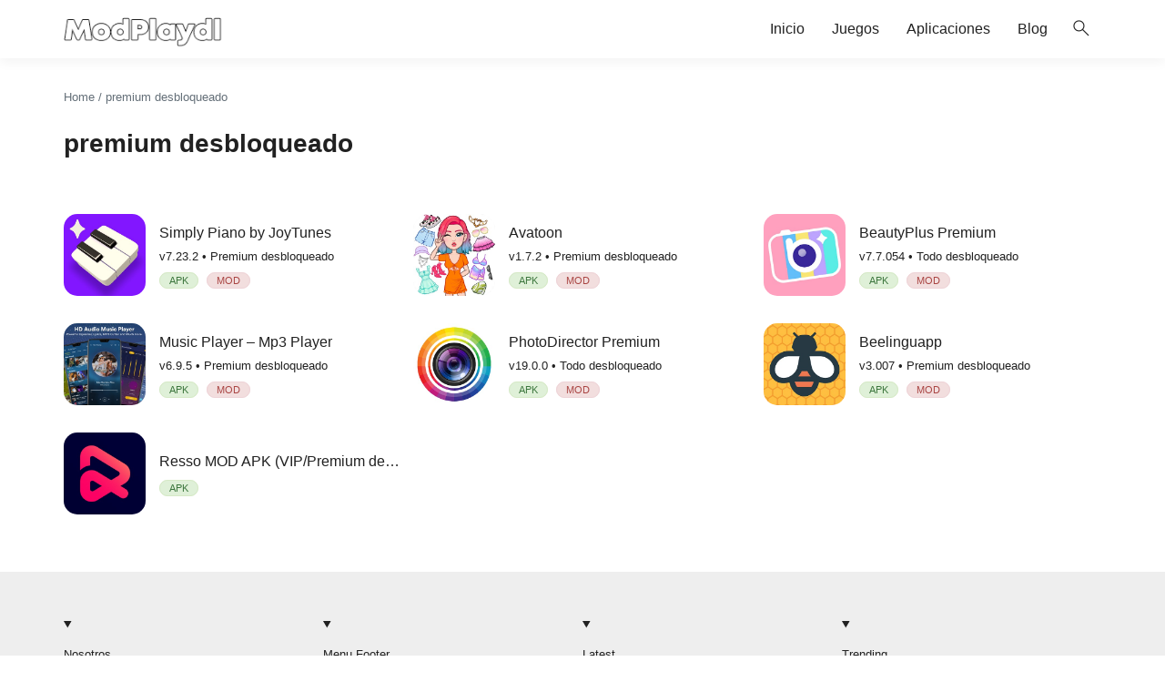

--- FILE ---
content_type: text/html; charset=UTF-8
request_url: https://modplaydl.com/tag/premium-desbloqueado/
body_size: 9737
content:
<!DOCTYPE html>
<html lang="es">
<head>
<meta charset="UTF-8">
<meta name="viewport" content="width=device-width, initial-scale=1">
<meta name="theme-color" content="#212121">
<meta name='robots' content='index, follow, max-snippet:-1, max-image-preview:large, max-video-preview:-1' />
<style>img:is([sizes="auto" i], [sizes^="auto," i]) { contain-intrinsic-size: 3000px 1500px }</style>
<link rel='dns-prefetch' href='//www.topcreativeformat.com'>
<!-- This site is optimized with the Yoast SEO plugin v26.1.1 - https://yoast.com/wordpress/plugins/seo/ -->
<title>premium desbloqueado archivos - ModPlaydl - Juegos y Aplicaciones Modificadas 2025</title><link rel='preload' href='https://modplaydl.com/wp-content/uploads/2023/02/ModPlaydl.png' as='image' crossorigin><link rel='preload' href='https://cdnjs.cloudflare.com/ajax/libs/lightgallery/2.7.0/css/lightgallery.min.css' as='style' onload="this.rel='stylesheet';this.removeAttribute('onload');"><link rel='preload' href='https://d3n4krap0yfivk.cloudfront.net/?arknd=1020970' as='script'>
<link rel="canonical" href="https://modplaydl.com/tag/premium-desbloqueado/" />
<meta property="og:locale" content="es_ES" />
<meta property="og:type" content="article" />
<meta property="og:title" content="premium desbloqueado archivos - ModPlaydl - Juegos y Aplicaciones Modificadas 2025" />
<meta property="og:url" content="https://modplaydl.com/tag/premium-desbloqueado/" />
<meta property="og:site_name" content="ModPlaydl - Juegos y Aplicaciones Modificadas 2025" />
<meta name="twitter:card" content="summary_large_image" />
<script type="application/ld+json" class="yoast-schema-graph">{"@context":"https://schema.org","@graph":[{"@type":"CollectionPage","@id":"https://modplaydl.com/tag/premium-desbloqueado/","url":"https://modplaydl.com/tag/premium-desbloqueado/","name":"premium desbloqueado archivos - ModPlaydl - Juegos y Aplicaciones Modificadas 2025","isPartOf":{"@id":"https://modplaydl.com/#website"},"primaryImageOfPage":{"@id":"https://modplaydl.com/tag/premium-desbloqueado/#primaryimage"},"image":{"@id":"https://modplaydl.com/tag/premium-desbloqueado/#primaryimage"},"thumbnailUrl":"https://modplaydl.com/wp-content/uploads/2022/05/Simply-Piano-by-JoyTunes.jpg","breadcrumb":{"@id":"https://modplaydl.com/tag/premium-desbloqueado/#breadcrumb"},"inLanguage":"es"},{"@type":"ImageObject","inLanguage":"es","@id":"https://modplaydl.com/tag/premium-desbloqueado/#primaryimage","url":"https://modplaydl.com/wp-content/uploads/2022/05/Simply-Piano-by-JoyTunes.jpg","contentUrl":"https://modplaydl.com/wp-content/uploads/2022/05/Simply-Piano-by-JoyTunes.jpg","width":300,"height":300,"caption":"Simply Piano by JoyTunes MOD APK"},{"@type":"BreadcrumbList","@id":"https://modplaydl.com/tag/premium-desbloqueado/#breadcrumb","itemListElement":[{"@type":"ListItem","position":1,"name":"Inicio","item":"https://modplaydl.com/"},{"@type":"ListItem","position":2,"name":"premium desbloqueado"}]},{"@type":"WebSite","@id":"https://modplaydl.com/#website","url":"https://modplaydl.com/","name":"▷ ModPlaydl - Juegos y Aplicaciones MOD para Android 2023","description":"Descargar tus Juegos y Aplicaciones favoritos totalmente gratis para IOS/Android 2025","publisher":{"@id":"https://modplaydl.com/#organization"},"alternateName":"▷ ModPlaydl - Juegos y Aplicaciones para Android 2023","potentialAction":[{"@type":"SearchAction","target":{"@type":"EntryPoint","urlTemplate":"https://modplaydl.com/?s={search_term_string}"},"query-input":{"@type":"PropertyValueSpecification","valueRequired":true,"valueName":"search_term_string"}}],"inLanguage":"es"},{"@type":"Organization","@id":"https://modplaydl.com/#organization","name":"ModPlaydl.com","url":"https://modplaydl.com/","logo":{"@type":"ImageObject","inLanguage":"es","@id":"https://modplaydl.com/#/schema/logo/image/","url":"https://modplaydl.com/wp-content/uploads/2020/11/Mad-Skills-Motocross-3.jpg","contentUrl":"https://modplaydl.com/wp-content/uploads/2020/11/Mad-Skills-Motocross-3.jpg","width":1200,"height":1200,"caption":"ModPlaydl.com"},"image":{"@id":"https://modplaydl.com/#/schema/logo/image/"},"sameAs":["https://modplaydl.tumblr.com/","https://www.reddit.com/user/ModPlaydl/"]}]}</script>
<!-- / Yoast SEO plugin. -->
<link rel='dns-prefetch' href='//ajax.googleapis.com' />
<link rel='dns-prefetch' href='//cdnjs.cloudflare.com' />
<!-- <link rel='stylesheet' id='wp-block-library-css' href='https://modplaydl.com/wp-includes/css/dist/block-library/style.min.css?ver=6.8.3' media='all' /> -->
<link rel="stylesheet" type="text/css" href="//modplaydl.com/wp-content/cache/wpfc-minified/8941ujpx/6l0pu.css" media="all"/>
<style id='classic-theme-styles-inline-css'>
/*! This file is auto-generated */
.wp-block-button__link{color:#fff;background-color:#32373c;border-radius:9999px;box-shadow:none;text-decoration:none;padding:calc(.667em + 2px) calc(1.333em + 2px);font-size:1.125em}.wp-block-file__button{background:#32373c;color:#fff;text-decoration:none}
</style>
<style id='global-styles-inline-css'>
:root{--wp--preset--aspect-ratio--square: 1;--wp--preset--aspect-ratio--4-3: 4/3;--wp--preset--aspect-ratio--3-4: 3/4;--wp--preset--aspect-ratio--3-2: 3/2;--wp--preset--aspect-ratio--2-3: 2/3;--wp--preset--aspect-ratio--16-9: 16/9;--wp--preset--aspect-ratio--9-16: 9/16;--wp--preset--color--black: #000000;--wp--preset--color--cyan-bluish-gray: #abb8c3;--wp--preset--color--white: #ffffff;--wp--preset--color--pale-pink: #f78da7;--wp--preset--color--vivid-red: #cf2e2e;--wp--preset--color--luminous-vivid-orange: #ff6900;--wp--preset--color--luminous-vivid-amber: #fcb900;--wp--preset--color--light-green-cyan: #7bdcb5;--wp--preset--color--vivid-green-cyan: #00d084;--wp--preset--color--pale-cyan-blue: #8ed1fc;--wp--preset--color--vivid-cyan-blue: #0693e3;--wp--preset--color--vivid-purple: #9b51e0;--wp--preset--gradient--vivid-cyan-blue-to-vivid-purple: linear-gradient(135deg,rgba(6,147,227,1) 0%,rgb(155,81,224) 100%);--wp--preset--gradient--light-green-cyan-to-vivid-green-cyan: linear-gradient(135deg,rgb(122,220,180) 0%,rgb(0,208,130) 100%);--wp--preset--gradient--luminous-vivid-amber-to-luminous-vivid-orange: linear-gradient(135deg,rgba(252,185,0,1) 0%,rgba(255,105,0,1) 100%);--wp--preset--gradient--luminous-vivid-orange-to-vivid-red: linear-gradient(135deg,rgba(255,105,0,1) 0%,rgb(207,46,46) 100%);--wp--preset--gradient--very-light-gray-to-cyan-bluish-gray: linear-gradient(135deg,rgb(238,238,238) 0%,rgb(169,184,195) 100%);--wp--preset--gradient--cool-to-warm-spectrum: linear-gradient(135deg,rgb(74,234,220) 0%,rgb(151,120,209) 20%,rgb(207,42,186) 40%,rgb(238,44,130) 60%,rgb(251,105,98) 80%,rgb(254,248,76) 100%);--wp--preset--gradient--blush-light-purple: linear-gradient(135deg,rgb(255,206,236) 0%,rgb(152,150,240) 100%);--wp--preset--gradient--blush-bordeaux: linear-gradient(135deg,rgb(254,205,165) 0%,rgb(254,45,45) 50%,rgb(107,0,62) 100%);--wp--preset--gradient--luminous-dusk: linear-gradient(135deg,rgb(255,203,112) 0%,rgb(199,81,192) 50%,rgb(65,88,208) 100%);--wp--preset--gradient--pale-ocean: linear-gradient(135deg,rgb(255,245,203) 0%,rgb(182,227,212) 50%,rgb(51,167,181) 100%);--wp--preset--gradient--electric-grass: linear-gradient(135deg,rgb(202,248,128) 0%,rgb(113,206,126) 100%);--wp--preset--gradient--midnight: linear-gradient(135deg,rgb(2,3,129) 0%,rgb(40,116,252) 100%);--wp--preset--font-size--small: 13px;--wp--preset--font-size--medium: 20px;--wp--preset--font-size--large: 36px;--wp--preset--font-size--x-large: 42px;--wp--preset--spacing--20: 0.44rem;--wp--preset--spacing--30: 0.67rem;--wp--preset--spacing--40: 1rem;--wp--preset--spacing--50: 1.5rem;--wp--preset--spacing--60: 2.25rem;--wp--preset--spacing--70: 3.38rem;--wp--preset--spacing--80: 5.06rem;--wp--preset--shadow--natural: 6px 6px 9px rgba(0, 0, 0, 0.2);--wp--preset--shadow--deep: 12px 12px 50px rgba(0, 0, 0, 0.4);--wp--preset--shadow--sharp: 6px 6px 0px rgba(0, 0, 0, 0.2);--wp--preset--shadow--outlined: 6px 6px 0px -3px rgba(255, 255, 255, 1), 6px 6px rgba(0, 0, 0, 1);--wp--preset--shadow--crisp: 6px 6px 0px rgba(0, 0, 0, 1);}:where(.is-layout-flex){gap: 0.5em;}:where(.is-layout-grid){gap: 0.5em;}body .is-layout-flex{display: flex;}.is-layout-flex{flex-wrap: wrap;align-items: center;}.is-layout-flex > :is(*, div){margin: 0;}body .is-layout-grid{display: grid;}.is-layout-grid > :is(*, div){margin: 0;}:where(.wp-block-columns.is-layout-flex){gap: 2em;}:where(.wp-block-columns.is-layout-grid){gap: 2em;}:where(.wp-block-post-template.is-layout-flex){gap: 1.25em;}:where(.wp-block-post-template.is-layout-grid){gap: 1.25em;}.has-black-color{color: var(--wp--preset--color--black) !important;}.has-cyan-bluish-gray-color{color: var(--wp--preset--color--cyan-bluish-gray) !important;}.has-white-color{color: var(--wp--preset--color--white) !important;}.has-pale-pink-color{color: var(--wp--preset--color--pale-pink) !important;}.has-vivid-red-color{color: var(--wp--preset--color--vivid-red) !important;}.has-luminous-vivid-orange-color{color: var(--wp--preset--color--luminous-vivid-orange) !important;}.has-luminous-vivid-amber-color{color: var(--wp--preset--color--luminous-vivid-amber) !important;}.has-light-green-cyan-color{color: var(--wp--preset--color--light-green-cyan) !important;}.has-vivid-green-cyan-color{color: var(--wp--preset--color--vivid-green-cyan) !important;}.has-pale-cyan-blue-color{color: var(--wp--preset--color--pale-cyan-blue) !important;}.has-vivid-cyan-blue-color{color: var(--wp--preset--color--vivid-cyan-blue) !important;}.has-vivid-purple-color{color: var(--wp--preset--color--vivid-purple) !important;}.has-black-background-color{background-color: var(--wp--preset--color--black) !important;}.has-cyan-bluish-gray-background-color{background-color: var(--wp--preset--color--cyan-bluish-gray) !important;}.has-white-background-color{background-color: var(--wp--preset--color--white) !important;}.has-pale-pink-background-color{background-color: var(--wp--preset--color--pale-pink) !important;}.has-vivid-red-background-color{background-color: var(--wp--preset--color--vivid-red) !important;}.has-luminous-vivid-orange-background-color{background-color: var(--wp--preset--color--luminous-vivid-orange) !important;}.has-luminous-vivid-amber-background-color{background-color: var(--wp--preset--color--luminous-vivid-amber) !important;}.has-light-green-cyan-background-color{background-color: var(--wp--preset--color--light-green-cyan) !important;}.has-vivid-green-cyan-background-color{background-color: var(--wp--preset--color--vivid-green-cyan) !important;}.has-pale-cyan-blue-background-color{background-color: var(--wp--preset--color--pale-cyan-blue) !important;}.has-vivid-cyan-blue-background-color{background-color: var(--wp--preset--color--vivid-cyan-blue) !important;}.has-vivid-purple-background-color{background-color: var(--wp--preset--color--vivid-purple) !important;}.has-black-border-color{border-color: var(--wp--preset--color--black) !important;}.has-cyan-bluish-gray-border-color{border-color: var(--wp--preset--color--cyan-bluish-gray) !important;}.has-white-border-color{border-color: var(--wp--preset--color--white) !important;}.has-pale-pink-border-color{border-color: var(--wp--preset--color--pale-pink) !important;}.has-vivid-red-border-color{border-color: var(--wp--preset--color--vivid-red) !important;}.has-luminous-vivid-orange-border-color{border-color: var(--wp--preset--color--luminous-vivid-orange) !important;}.has-luminous-vivid-amber-border-color{border-color: var(--wp--preset--color--luminous-vivid-amber) !important;}.has-light-green-cyan-border-color{border-color: var(--wp--preset--color--light-green-cyan) !important;}.has-vivid-green-cyan-border-color{border-color: var(--wp--preset--color--vivid-green-cyan) !important;}.has-pale-cyan-blue-border-color{border-color: var(--wp--preset--color--pale-cyan-blue) !important;}.has-vivid-cyan-blue-border-color{border-color: var(--wp--preset--color--vivid-cyan-blue) !important;}.has-vivid-purple-border-color{border-color: var(--wp--preset--color--vivid-purple) !important;}.has-vivid-cyan-blue-to-vivid-purple-gradient-background{background: var(--wp--preset--gradient--vivid-cyan-blue-to-vivid-purple) !important;}.has-light-green-cyan-to-vivid-green-cyan-gradient-background{background: var(--wp--preset--gradient--light-green-cyan-to-vivid-green-cyan) !important;}.has-luminous-vivid-amber-to-luminous-vivid-orange-gradient-background{background: var(--wp--preset--gradient--luminous-vivid-amber-to-luminous-vivid-orange) !important;}.has-luminous-vivid-orange-to-vivid-red-gradient-background{background: var(--wp--preset--gradient--luminous-vivid-orange-to-vivid-red) !important;}.has-very-light-gray-to-cyan-bluish-gray-gradient-background{background: var(--wp--preset--gradient--very-light-gray-to-cyan-bluish-gray) !important;}.has-cool-to-warm-spectrum-gradient-background{background: var(--wp--preset--gradient--cool-to-warm-spectrum) !important;}.has-blush-light-purple-gradient-background{background: var(--wp--preset--gradient--blush-light-purple) !important;}.has-blush-bordeaux-gradient-background{background: var(--wp--preset--gradient--blush-bordeaux) !important;}.has-luminous-dusk-gradient-background{background: var(--wp--preset--gradient--luminous-dusk) !important;}.has-pale-ocean-gradient-background{background: var(--wp--preset--gradient--pale-ocean) !important;}.has-electric-grass-gradient-background{background: var(--wp--preset--gradient--electric-grass) !important;}.has-midnight-gradient-background{background: var(--wp--preset--gradient--midnight) !important;}.has-small-font-size{font-size: var(--wp--preset--font-size--small) !important;}.has-medium-font-size{font-size: var(--wp--preset--font-size--medium) !important;}.has-large-font-size{font-size: var(--wp--preset--font-size--large) !important;}.has-x-large-font-size{font-size: var(--wp--preset--font-size--x-large) !important;}
:where(.wp-block-post-template.is-layout-flex){gap: 1.25em;}:where(.wp-block-post-template.is-layout-grid){gap: 1.25em;}
:where(.wp-block-columns.is-layout-flex){gap: 2em;}:where(.wp-block-columns.is-layout-grid){gap: 2em;}
:root :where(.wp-block-pullquote){font-size: 1.5em;line-height: 1.6;}
</style>
<!-- <link rel='stylesheet' id='wp-bottom-menu-css' href='https://modplaydl.com/wp-content/plugins/wp-bottom-menu/assets/css/style.css?ver=2.2.4' media='all' /> -->
<!-- <link rel='stylesheet' id='apkmody-style-css' href='https://modplaydl.com/wp-content/themes/ModPlaydl/assets/css/style.min.css?ver=5.2.0' media='all' /> -->
<link rel="stylesheet" type="text/css" href="//modplaydl.com/wp-content/cache/wpfc-minified/qlyu2z1/6l0to.css" media="all"/>
<link rel="https://api.w.org/" href="https://modplaydl.com/wp-json/" /><link rel="alternate" title="JSON" type="application/json" href="https://modplaydl.com/wp-json/wp/v2/tags/197" /><script async src="https://pagead2.googlesyndication.com/pagead/js/adsbygoogle.js?client=ca-pub-7735551867612777"
crossorigin="anonymous"></script><link rel="icon" href="https://modplaydl.com/wp-content/uploads/2021/03/ModPlaydl-icono-e1629730325633.png" sizes="32x32" />
<link rel="icon" href="https://modplaydl.com/wp-content/uploads/2021/03/ModPlaydl-icono-e1629730325633.png" sizes="192x192" />
<link rel="apple-touch-icon" href="https://modplaydl.com/wp-content/uploads/2021/03/ModPlaydl-icono-e1629730325633.png" />
<meta name="msapplication-TileImage" content="https://modplaydl.com/wp-content/uploads/2021/03/ModPlaydl-icono-e1629730325633.png" />
<style id="kirki-inline-styles"></style><noscript><style>.perfmatters-lazy[data-src]{display:none !important;}</style></noscript><style>.perfmatters-lazy-youtube{position:relative;width:100%;max-width:100%;height:0;padding-bottom:56.23%;overflow:hidden}.perfmatters-lazy-youtube img{position:absolute;top:0;right:0;bottom:0;left:0;display:block;width:100%;max-width:100%;height:auto;margin:auto;border:none;cursor:pointer;transition:.5s all;-webkit-transition:.5s all;-moz-transition:.5s all}.perfmatters-lazy-youtube img:hover{-webkit-filter:brightness(75%)}.perfmatters-lazy-youtube .play{position:absolute;top:50%;left:50%;right:auto;width:68px;height:48px;margin-left:-34px;margin-top:-24px;background:url(https://modplaydl.com/wp-content/plugins/perfmatters/img/youtube.svg) no-repeat;background-position:center;background-size:cover;pointer-events:none;filter:grayscale(1)}.perfmatters-lazy-youtube:hover .play{filter:grayscale(0)}.perfmatters-lazy-youtube iframe{position:absolute;top:0;left:0;width:100%;height:100%;z-index:99}.wp-has-aspect-ratio .wp-block-embed__wrapper{position:relative;}.wp-has-aspect-ratio .perfmatters-lazy-youtube{position:absolute;top:0;right:0;bottom:0;left:0;width:100%;height:100%;padding-bottom:0}body .perfmatters-lazy-css-bg:not([data-ll-status=entered]),body .perfmatters-lazy-css-bg:not([data-ll-status=entered]) *,body .perfmatters-lazy-css-bg:not([data-ll-status=entered])::before,body .perfmatters-lazy-css-bg:not([data-ll-status=entered])::after{background-image:none!important;will-change:transform;transition:opacity 0.025s ease-in,transform 0.025s ease-in!important;}</style>	<script type="text/javascript">if(this.location.hostname!=window.atob("bW9kcGxheWRsLmNvbQ==")){document.location.href="https://"+window.atob("bW9kcGxheWRsLmNvbQ==")}</script>
<script data-cfasync="false" nonce="98ae8ed7-e851-4845-83d5-986af3e31719">try{(function(w,d){!function(j,k,l,m){if(j.zaraz)console.error("zaraz is loaded twice");else{j[l]=j[l]||{};j[l].executed=[];j.zaraz={deferred:[],listeners:[]};j.zaraz._v="5874";j.zaraz._n="98ae8ed7-e851-4845-83d5-986af3e31719";j.zaraz.q=[];j.zaraz._f=function(n){return async function(){var o=Array.prototype.slice.call(arguments);j.zaraz.q.push({m:n,a:o})}};for(const p of["track","set","debug"])j.zaraz[p]=j.zaraz._f(p);j.zaraz.init=()=>{var q=k.getElementsByTagName(m)[0],r=k.createElement(m),s=k.getElementsByTagName("title")[0];s&&(j[l].t=k.getElementsByTagName("title")[0].text);j[l].x=Math.random();j[l].w=j.screen.width;j[l].h=j.screen.height;j[l].j=j.innerHeight;j[l].e=j.innerWidth;j[l].l=j.location.href;j[l].r=k.referrer;j[l].k=j.screen.colorDepth;j[l].n=k.characterSet;j[l].o=(new Date).getTimezoneOffset();if(j.dataLayer)for(const t of Object.entries(Object.entries(dataLayer).reduce((u,v)=>({...u[1],...v[1]}),{})))zaraz.set(t[0],t[1],{scope:"page"});j[l].q=[];for(;j.zaraz.q.length;){const w=j.zaraz.q.shift();j[l].q.push(w)}r.defer=!0;for(const x of[localStorage,sessionStorage])Object.keys(x||{}).filter(z=>z.startsWith("_zaraz_")).forEach(y=>{try{j[l]["z_"+y.slice(7)]=JSON.parse(x.getItem(y))}catch{j[l]["z_"+y.slice(7)]=x.getItem(y)}});r.referrerPolicy="origin";r.src="/cdn-cgi/zaraz/s.js?z="+btoa(encodeURIComponent(JSON.stringify(j[l])));q.parentNode.insertBefore(r,q)};["complete","interactive"].includes(k.readyState)?zaraz.init():j.addEventListener("DOMContentLoaded",zaraz.init)}}(w,d,"zarazData","script");window.zaraz._p=async d$=>new Promise(ea=>{if(d$){d$.e&&d$.e.forEach(eb=>{try{const ec=d.querySelector("script[nonce]"),ed=ec?.nonce||ec?.getAttribute("nonce"),ee=d.createElement("script");ed&&(ee.nonce=ed);ee.innerHTML=eb;ee.onload=()=>{d.head.removeChild(ee)};d.head.appendChild(ee)}catch(ef){console.error(`Error executing script: ${eb}\n`,ef)}});Promise.allSettled((d$.f||[]).map(eg=>fetch(eg[0],eg[1])))}ea()});zaraz._p({"e":["(function(w,d){})(window,document)"]});})(window,document)}catch(e){throw fetch("/cdn-cgi/zaraz/t"),e;};</script></head>
<body id="webpage">
<header id="header">
<nav class="container">
<a href="javascript:void(0);" aria-label="menu" data-target="nav-mobile" class="sidenav-trigger hide-on-large-only"><span class="material-symbols-rounded">menu</span></a>
<a id="logo" href="https://modplaydl.com"><img src="https://modplaydl.com/wp-content/uploads/2021/03/ModPlaydl.png" alt="ModPlaydl - Juegos y Aplicaciones Modificadas 2025" width="200" height="50"> </a>
<a class="clickable modal-trigger right" href="javascript:void(0);" aria-label="Open Search" id="search-open"><span class="material-symbols-rounded">search</span></a>
<div id="main-menu" class="right hide-on-med-and-down">
<div class="menu">
<ul>
<li><a href="https://modplaydl.com/">Inicio</a></li>
<li><a href="https://modplaydl.com/juegos/">Juegos</a></li>
<li><a href="https://modplaydl.com/aplicaciones/">Aplicaciones</a></li>
<li><a href="https://modplaydl.com/articles/">Blog</a></li>
</ul>
</div>
</div>
</nav>
</header>
<div id="search-form" class="modal">
<a id="search-close" href="javascript:void(0);" aria-label="Close Search"></a>
<div class="modal-content">
<div class="container">
<form role="search" method="get" action="https://modplaydl.com" class="margin-bottom-5">
<button type="submit" aria-label="Search"><span class="material-symbols-rounded">search</span></button>
<input id="search-input" type="search" placeholder="Search..." name="s" minlength="3" maxlength="156" required>
</form>
<div id="search-results"></div>
<div class="margin-bottom-10"></div>
</div>
</div>
</div><main id="primary">
<section>
<div class="container">
<div id="breadcrumb" class="margin-top-15 margin-bottom-15 no-padding has-small-font-size has-cyan-bluish-gray-color truncate"><span><span><a class="has-cyan-bluish-gray-color" href="https://modplaydl.com/">Home</a></span> / <span><span class="has-cyan-bluish-gray-color">premium desbloqueado</span></span></span></div><script type="application/ld+json">{
"@context": "https://schema.org",
"@type": "BreadcrumbList",
"itemListElement": [
{
"@type": "ListItem",
"position": 1,
"name": "Home",
"item": "https://modplaydl.com"
},
{
"@type": "ListItem",
"position": 2,
"name": "premium desbloqueado"
}
]
}</script>			<h1 class="has-larger-font-size">
premium desbloqueado			</h1>
<div class="has-text-align-justify">
</div>
</div>
</section>
<section>
<div class="container">
<div class="flex-container">
<article class="flex-item">
<a href="https://modplaydl.com/simply-piano-by-joytunes-mod-apk/" class="app clickable">
<div class="app-icon">
<img loading="lazy" decoding="async" src="https://modplaydl.com/wp-content/uploads/2022/05/Simply-Piano-by-JoyTunes.jpg" alt="Simply Piano by JoyTunes icon" width="90" height="90">
</div>
<div class="app-name truncate">
<h3 class="has-normal-font-size no-margin no-padding truncate">
Simply Piano by JoyTunes			</h3>
<div class="has-small-font-size truncate">
v7.23.2 • Premium desbloqueado			</div>
<div class="app-tags has-small-font-size truncate"><span class="app-tag app-tag-green">APK</span>
<span class="app-tag app-tag-red">MOD</span>			</div>
</div>
</a>
</article>											<article class="flex-item">
<a href="https://modplaydl.com/avatoon-mod-apk/" class="app clickable">
<div class="app-icon">
<img loading="lazy" decoding="async" src="https://modplaydl.com/wp-content/uploads/2022/05/Avatoon.jpg" alt="Avatoon icon" width="90" height="90">
</div>
<div class="app-name truncate">
<h3 class="has-normal-font-size no-margin no-padding truncate">
Avatoon			</h3>
<div class="has-small-font-size truncate">
v1.7.2  • Premium desbloqueado			</div>
<div class="app-tags has-small-font-size truncate"><span class="app-tag app-tag-green">APK</span>
<span class="app-tag app-tag-red">MOD</span>			</div>
</div>
</a>
</article>											<article class="flex-item">
<a href="https://modplaydl.com/beautyplus-mod-apk/" class="app clickable">
<div class="app-icon">
<img loading="lazy" decoding="async" src="https://modplaydl.com/wp-content/uploads/2022/05/BeautyPlus.jpg" alt="BeautyPlus Premium icon" width="90" height="90">
</div>
<div class="app-name truncate">
<h3 class="has-normal-font-size no-margin no-padding truncate">
BeautyPlus Premium			</h3>
<div class="has-small-font-size truncate">
v7.7.054 • Todo desbloqueado			</div>
<div class="app-tags has-small-font-size truncate"><span class="app-tag app-tag-green">APK</span>
<span class="app-tag app-tag-red">MOD</span>			</div>
</div>
</a>
</article>											<article class="flex-item">
<a href="https://modplaydl.com/music-player-mp3-player-mod-apk/" class="app clickable">
<div class="app-icon">
<img loading="lazy" decoding="async" src="https://modplaydl.com/wp-content/uploads/2022/05/Music-Player-–-Mp3-Player-imagen-1.jpg" alt="Music Player – Mp3 Player icon" width="90" height="90">
</div>
<div class="app-name truncate">
<h3 class="has-normal-font-size no-margin no-padding truncate">
Music Player – Mp3 Player			</h3>
<div class="has-small-font-size truncate">
v6.9.5 • Premium desbloqueado			</div>
<div class="app-tags has-small-font-size truncate"><span class="app-tag app-tag-green">APK</span>
<span class="app-tag app-tag-red">MOD</span>			</div>
</div>
</a>
</article>											<article class="flex-item">
<a href="https://modplaydl.com/photodirector-mod-apk/" class="app clickable">
<div class="app-icon">
<img loading="lazy" decoding="async" src="https://modplaydl.com/wp-content/uploads/2022/05/PhotoDirector.jpg" alt="PhotoDirector Premium icon" width="90" height="90">
</div>
<div class="app-name truncate">
<h3 class="has-normal-font-size no-margin no-padding truncate">
PhotoDirector Premium			</h3>
<div class="has-small-font-size truncate">
v19.0.0 • Todo desbloqueado			</div>
<div class="app-tags has-small-font-size truncate"><span class="app-tag app-tag-green">APK</span>
<span class="app-tag app-tag-red">MOD</span>			</div>
</div>
</a>
</article>											<article class="flex-item">
<a href="https://modplaydl.com/beelinguapp-mod-apk/" class="app clickable">
<div class="app-icon">
<img loading="lazy" decoding="async" src="https://modplaydl.com/wp-content/uploads/2022/05/Beelinguapp.jpg" alt="Beelinguapp icon" width="90" height="90">
</div>
<div class="app-name truncate">
<h3 class="has-normal-font-size no-margin no-padding truncate">
Beelinguapp			</h3>
<div class="has-small-font-size truncate">
v3.007 • Premium desbloqueado			</div>
<div class="app-tags has-small-font-size truncate"><span class="app-tag app-tag-green">APK</span>
<span class="app-tag app-tag-red">MOD</span>			</div>
</div>
</a>
</article>											<article class="flex-item">
<a href="https://modplaydl.com/resso-mod-apk/" class="app clickable">
<div class="app-icon">
<img loading="lazy" decoding="async" src="https://modplaydl.com/wp-content/uploads/2022/05/Resso.jpg" alt="Resso MOD APK (VIP/Premium desbloqueado) v1.85.0 icon" width="90" height="90">
</div>
<div class="app-name truncate">
<h3 class="has-normal-font-size no-margin no-padding truncate">
Resso MOD APK (VIP/Premium desbloqueado) v1.85.0			</h3>
<div class="has-small-font-size truncate">
</div>
<div class="app-tags has-small-font-size truncate"><span class="app-tag app-tag-green">APK</span>
</div>
</div>
</a>
</article>									</div>
</div>
</section>
<section>
<div class="container">
</div>
</section>
</main>
<footer class="section has-very-light-gray-background-color has-small-font-size padding-top-30">
<div class="container">
<section>
<div class="wp-block-columns">
<div class="wp-block-column">
<details open="">
<summary>
<strong>Nosotros</strong>
</summary>
<ul class="footer-menu">
<li>
<a href="https://modplaydl.com/nosotros/">Acerca de Nosotros</a>
</li>
<li>
<a href="https://modplaydl.com/contacto/">Contacto</a>
</li>
<li>
<a href="https://modplaydl.com/dmca/">DMCA</a>
</li>
<li>
<a href="https://modplaydl.com/politica-de-privacidad/">Política de Privacidad</a>
</li>
<li>
<a href="https://modplaydl.com/politica-de-cookies/">Política de Cookies</a>
</li>
<li>
<a href="https://modplaydl.com/politicas-de-privacidad-facebook/">Políticas de Privacidad Facebook</a>
</li>
</ul>
</details>
</div>
<div class="wp-block-column">
<details open="">
<summary>
<strong>Menu Footer</strong>
</summary>
<ul class="footer-menu">
<li>
<a href="https://modplaydl.com/juegos/">Juegos</a>
</li>
<li>
<a href="https://modplaydl.com/aplicaciones/">Aplicaciones</a>
</li>
</ul>
</details>
</div>
<div class="wp-block-column">
<details open="">
<summary>
<strong>Latest</strong>
</summary>
<ul class="footer-menu">
<li>
<a href="https://modplaydl.com/mockitup-apk-mod/">
Mockitup APK MOD (Pago desbloqueado) v3.6.2										</a>
</li>
<li>
<a href="https://modplaydl.com/truck-wars-mod-apk/">
Truck Wars MOD APK (Dinero ilimitado) v0.34										</a>
</li>
<li>
<a href="https://modplaydl.com/snaptube-apk-mod/">
SnapTube APK MOD (Premium desbloqueado) v6.12.1.6122001										</a>
</li>
<li>
<a href="https://modplaydl.com/kingdom-clash-battle-sim-mod-apk/">
Kingdom Clash										</a>
</li>
<li>
<a href="https://modplaydl.com/shadow-brides-gothic-rpg-mod-apk/">
Shadow Brides: Gothic RPG										</a>
</li>
<li>
<a href="https://modplaydl.com/toca-life-world-mod-apk/">
Toca Life World MOD APK (Todo desbloqueado) v1.46										</a>
</li>
</ul>
</details>
</div>
<div class="wp-block-column">
<details open="">
<summary>
<strong>Trending</strong>
</summary>
<ul class="footer-menu">
<li>
<a href="https://modplaydl.com/worldbox-apk-1/">
WorldBox										</a>
</li>
<li>
<a href="https://modplaydl.com/the-sims-mobile-apk-mod/">
The Sims Mobile										</a>
</li>
<li>
<a href="https://modplaydl.com/call-of-duty-mobile-apk-mod/">
Call of Duty Mobile										</a>
</li>
<li>
<a href="https://modplaydl.com/minecraft-apk-mod/">
Minecraft										</a>
</li>
<li>
<a href="https://modplaydl.com/spotify-music-premium-mod-apk/">
Spotify										</a>
</li>
<li>
<a href="https://modplaydl.com/netflix-apk-mod/">
Netflix										</a>
</li>
</ul>
</details>
</div>
</div>
<div>
<div>
<div class="inline-block left">
<ul class="wp-container-flex-center wp-block-social-links has-icon-color has-icon-background-color is-style-default no-margin no-padding">
</ul>
</div>
</div>
<div class="clearfix"></div>
<p>
Copyright © 2025 MODPLAYDL.COM.				</p>
</div>
</section>
</div>
</footer>
<div id="nav-mobile" class="sidenav">
<div class="sidenav-item">
<a href="https://modplaydl.com/">
</span> Inicio 
</a>
</div>
<div class="sidenav-item">
<a href="https://modplaydl.com/juegos/">
</span> Juegos 
</a>
</div>
<div class="sidenav-item">
<a href="https://modplaydl.com/aplicaciones/">
</span> Aplicaciones 
</a>
</div>
<div class="sidenav-item">
<a href="https://modplaydl.com/trucos-guias/">
</span> Trucos y Guías 
</a>
</div>
</div>
<div class="sidenav-overlay" data-target="nav-mobile"></div>
<script type="speculationrules">
{"prefetch":[{"source":"document","where":{"and":[{"href_matches":"\/*"},{"not":{"href_matches":["\/wp-*.php","\/wp-admin\/*","\/wp-content\/uploads\/*","\/wp-content\/*","\/wp-content\/plugins\/*","\/wp-content\/themes\/ModPlaydl\/*","\/*\\?(.+)"]}},{"not":{"selector_matches":"a[rel~=\"nofollow\"]"}},{"not":{"selector_matches":".no-prefetch, .no-prefetch a"}}]},"eagerness":"conservative"}]}
</script>
<style type="text/css">
@media (max-width: 1024px){
.wp-bottom-menu{
display:flex;
}
.wp-bottom-menu-search-form-wrapper{
display: block;
}
}
:root{
--wpbottommenu-font-size: 12px;
--wpbottommenu-icon-size: 24px;
--wpbottommenu-text-color: #555555;
--wpbottommenu-h-text-color: #000000;
--wpbottommenu-icon-color: #555555;
--wpbottommenu-h-icon-color: #000000;
--wpbottommenu-bgcolor: #ffffff;
--wpbottommenu-zindex: 9999;
--wpbottommenu-cart-count-bgcolor: #ff0000;
--wpbottommenu-wrapper-padding: 10px 0;
}
</style>
<div class="wp-bottom-menu" id="wp-bottom-menu">
<a href="https://modplaydl.com/juegos/" class="wp-bottom-menu-item" >
<div class="wp-bottom-menu-icon-wrapper">
<svg width="24" height="24" viewBox="0 0 21 16" fill="none" xmlns="http://www.w3.org/2000/svg" class="JtbJpb"><path fill-rule="evenodd" clip-rule="evenodd" d="M18.9009 6.09902C19.0648 6.90427 19.2169 7.65213 19.3 8.4L19.3946 8.95177C19.911 11.9651 20.0055 12.5165 20.1 12.8C20.1 14.4 18.8 15.6 17.3 15.6C16.5 15.6 15.8 15.3 15.3 14.8L12.4 11.9H7.7L4.8 14.7C4.3 15.2 3.6 15.5 2.8 15.5C1.2 15.5 0 14.2 0 12.7C0 12.5 0.1 11.9 0.7 8.4C0.8 7.95 0.875 7.475 0.95 7C1.025 6.525 1.1 6.05 1.2 5.6C1.3 5.1 1.3 5.1 1.3 4.7C1.36826 4.56347 1.38993 4.52014 1.3968 4.47458C1.4 4.4534 1.4 4.43174 1.4 4.4C1.8 1.8 4.1 0 6.7 0H13.3C16 0 18.2 1.8 18.5 4.4L18.6 4.7C18.7 5.09996 18.7 5.1 18.8 5.59986L18.8 5.6C18.8338 5.76904 18.8676 5.93522 18.9009 6.09902ZM7.6 6.6H9.5V5.4H7.6V3.5H6.4V5.4H4.5V6.6H6.4V8.5H7.6V6.6ZM11.8 6.6C11.5 6.9 10.9 6.9 10.6 6.6C10.3 6.3 10.3 5.7 10.6 5.4C10.9 5.1 11.5 5.1 11.8 5.4C12.1 5.7 12.1 6.3 11.8 6.6ZM12.1 7.8C12.1 8.3 12.5 8.7 13 8.7C13.5 8.7 13.9 8.3 13.9 7.9C13.9 7.4 13.5 7 13 7C12.5 7 12.1 7.3 12.1 7.8ZM13 5C12.5 5 12.1 4.6 12.1 4.1C12.1 3.6 12.5 3.2 13 3.2C13.5 3.2 13.9 3.6 13.9 4.1C13.9 4.6 13.5 5 13 5ZM14 6C14 6.5 14.4 6.9 14.9 6.9C15.4 6.9 15.8 6.5 15.8 6C15.8 5.5 15.4 5.1 14.9 5.1C14.4 5.1 14 5.5 14 6Z"></path></svg>                                            </div>
<span>Juegos</span>
</a>
<a href="https://modplaydl.com/aplicaciones/" class="wp-bottom-menu-item" >
<div class="wp-bottom-menu-icon-wrapper">
<svg width="24" height="24" viewBox="0 0 24 24" fill="none" xmlns="http://www.w3.org/2000/svg"><path fill-rule="evenodd" clip-rule="evenodd" d="M9 4H6C4.89543 4 4 4.89543 4 6V9C4 10.1046 4.89543 11 6 11H9C10.1046 11 11 10.1046 11 9V6C11 4.89543 10.1046 4 9 4ZM6 9V6H9V9H6ZM15 6V9H18V6H15ZM18 4H15C13.8954 4 13 4.89543 13 6V9C13 10.1046 13.8954 11 15 11H18C19.1046 11 20 10.1046 20 9V6C20 4.89543 19.1046 4 18 4ZM15 15V18H18V15H15ZM18 13H15C13.8954 13 13 13.8954 13 15V18C13 19.1046 13.8954 20 15 20H18C19.1046 20 20 19.1046 20 18V15C20 13.8954 19.1046 13 18 13ZM6 15V18H9V15H6ZM9 13H6C4.89543 13 4 13.8954 4 15V18C4 19.1046 4.89543 20 6 20H9C10.1046 20 11 19.1046 11 18V15C11 13.8954 10.1046 13 9 13Z" fill="#5F6368"></path></svg>                                            </div>
<span>Apps</span>
</a>
<a href="https://modplaydl.com/spotify-music-premium-mod-apk/" class="wp-bottom-menu-item" >
<div class="wp-bottom-menu-icon-wrapper">
<svg xmlns="http://www.w3.org/2000/svg" viewBox="0 0 24 24" width="24" height="24"><path fill="none" d="M0 0h24v24H0z"/><path d="M12 2C6.5 2 2 6.5 2 12s4.5 10 10 10 10-4.5 10-10S17.55 2 12 2zm3.75 14.65c-2.35-1.45-5.3-1.75-8.8-.95-.35.1-.65-.15-.75-.45-.1-.35.15-.65.45-.75 3.8-.85 7.1-.5 9.7 1.1.35.15.4.55.25.85-.2.3-.55.4-.85.2zm1-2.7c-2.7-1.65-6.8-2.15-9.95-1.15-.4.1-.85-.1-.95-.5-.1-.4.1-.85.5-.95 3.65-1.1 8.15-.55 11.25 1.35.3.15.45.65.2 1s-.7.5-1.05.25zM6.3 9.75c-.5.15-1-.15-1.15-.6-.15-.5.15-1 .6-1.15 3.55-1.05 9.4-.85 13.1 1.35.45.25.6.85.35 1.3-.25.35-.85.5-1.3.25C14.7 9 9.35 8.8 6.3 9.75z"/></svg>                                            </div>
<span>Spotify</span>
</a>
<a href="https://modplaydl.com/netflix-apk-mod/" class="wp-bottom-menu-item" >
<div class="wp-bottom-menu-icon-wrapper">
<svg xmlns="http://www.w3.org/2000/svg" viewBox="0 0 24 24" width="24" height="24"><path fill="none" d="M0 0h24v24H0z"/><path d="M11.29 3.814l2.02 5.707.395 1.116.007-4.81.01-4.818h4.27L18 11.871c.003 5.98-.003 10.89-.015 10.9-.012.009-.209 0-.436-.027-.989-.118-2.29-.236-3.34-.282a14.57 14.57 0 0 1-.636-.038c-.003-.004-.273-.762-.776-2.184v-.004l-2.144-6.061-.34-.954-.008 4.586c-.006 4.365-.01 4.61-.057 4.61-.163 0-1.57.09-2.04.136-.308.027-.926.09-1.37.145-.446.051-.816.085-.823.078C6.006 22.77 6 17.867 6 11.883V1.002h.005V1h4.288l.028.08c.007.016.065.176.157.437l.641 1.778.173.496-.001.023z"/></svg>                                            </div>
<span>Netflix</span>
</a>
</div>
<script id="wp-bottom-menu-js-extra">
var WPBM = {"ajaxurl":"https:\/\/modplaydl.com\/wp-admin\/admin-ajax.php","siteurl":"https:\/\/modplaydl.com"};
</script>
<script src="https://modplaydl.com/wp-content/plugins/wp-bottom-menu/assets/js/main.js?ver=2.2.4" id="wp-bottom-menu-js"></script>
<script src="https://ajax.googleapis.com/ajax/libs/jquery/3.7.0/jquery.min.js" id="jquery-js"></script>
<script src="https://modplaydl.com/wp-content/themes/ModPlaydl/assets/js/main.js?ver=5.2.0" id="apkmody-script-js"></script>
<script src="https://cdnjs.cloudflare.com/ajax/libs/quicklink/2.3.0/quicklink.umd.js" id="quicklink-js"></script>
<script src="https://modplaydl.com/wp-content/themes/ModPlaydl/assets/js/utils.js?ver=5.2.0" id="utils-script-js"></script>
<script id="perfmatters-lazy-load-js-before">
window.lazyLoadOptions={elements_selector:"img[data-src],.perfmatters-lazy,.perfmatters-lazy-css-bg",thresholds:"0px 0px",class_loading:"pmloading",class_loaded:"pmloaded",callback_loaded:function(element){if(element.tagName==="IFRAME"){if(element.classList.contains("pmloaded")){if(typeof window.jQuery!="undefined"){if(jQuery.fn.fitVids){jQuery(element).parent().fitVids()}}}}}};window.addEventListener("LazyLoad::Initialized",function(e){var lazyLoadInstance=e.detail.instance;});function perfmattersLazyLoadYouTube(e){var t=document.createElement("iframe"),r="ID?";r+=0===e.dataset.query.length?"":e.dataset.query+"&",r+="autoplay=1",t.setAttribute("src",r.replace("ID",e.dataset.src)),t.setAttribute("frameborder","0"),t.setAttribute("allowfullscreen","1"),t.setAttribute("allow","accelerometer; autoplay; encrypted-media; gyroscope; picture-in-picture"),e.replaceChild(t,e.firstChild)}
</script>
<script async src="https://modplaydl.com/wp-content/plugins/perfmatters/js/lazyload.min.js?ver=2.3.1" id="perfmatters-lazy-load-js"></script>
<script async data-no-optimize="1" src="https://modplaydl.com/wp-content/plugins/perfmatters/vendor/instant-page/pminstantpage.min.js?ver=2.3.1" id="perfmatters-instant-page-js"></script>
<script defer src="https://static.cloudflareinsights.com/beacon.min.js/vcd15cbe7772f49c399c6a5babf22c1241717689176015" integrity="sha512-ZpsOmlRQV6y907TI0dKBHq9Md29nnaEIPlkf84rnaERnq6zvWvPUqr2ft8M1aS28oN72PdrCzSjY4U6VaAw1EQ==" data-cf-beacon='{"version":"2024.11.0","token":"213236963068473d92a733c7877ec4a3","r":1,"server_timing":{"name":{"cfCacheStatus":true,"cfEdge":true,"cfExtPri":true,"cfL4":true,"cfOrigin":true,"cfSpeedBrain":true},"location_startswith":null}}' crossorigin="anonymous"></script>
</body>
</html><!-- WP Fastest Cache file was created in 0.149 seconds, on 02/02/2026 @ 3:37 pm --><!-- need to refresh to see cached version -->

--- FILE ---
content_type: text/html; charset=utf-8
request_url: https://www.google.com/recaptcha/api2/aframe
body_size: 267
content:
<!DOCTYPE HTML><html><head><meta http-equiv="content-type" content="text/html; charset=UTF-8"></head><body><script nonce="wwKTLNJboMDmAzVpg3Kosg">/** Anti-fraud and anti-abuse applications only. See google.com/recaptcha */ try{var clients={'sodar':'https://pagead2.googlesyndication.com/pagead/sodar?'};window.addEventListener("message",function(a){try{if(a.source===window.parent){var b=JSON.parse(a.data);var c=clients[b['id']];if(c){var d=document.createElement('img');d.src=c+b['params']+'&rc='+(localStorage.getItem("rc::a")?sessionStorage.getItem("rc::b"):"");window.document.body.appendChild(d);sessionStorage.setItem("rc::e",parseInt(sessionStorage.getItem("rc::e")||0)+1);localStorage.setItem("rc::h",'1770046671683');}}}catch(b){}});window.parent.postMessage("_grecaptcha_ready", "*");}catch(b){}</script></body></html>

--- FILE ---
content_type: text/css; charset=utf-8
request_url: https://modplaydl.com/wp-content/cache/wpfc-minified/qlyu2z1/6l0to.css
body_size: 6144
content:
@charset "UTF-8";
.wp-bottom-menu{
display: none;
background: var(--wpbottommenu-bgcolor);
width: 100%;
position: fixed;
bottom: 0;
left: 0;
justify-content: space-around;
padding: var(--wpbottommenu-wrapper-padding);
box-shadow: 0 -5px 10px rgba(0,0,0, 0.1);
z-index: var(--wpbottommenu-zindex);
transition: all 200ms;
}
.wp-bottom-menu-item{
position: relative;
display: flex;
flex-direction: column;
justify-content: center;
align-items: center;
height: auto;
flex: 1;
font-size: var(--wpbottommenu-font-size);
text-decoration: none;
color: var(--wpbottommenu-text-color);
cursor: pointer;
user-select: none;
text-decoration: none!important;
transition: color 200ms;
}
.wp-bottom-menu-item:hover,
.wp-bottom-menu-item.active,
.wp-bottom-menu.sf-active .wp-bottom-menu-item.wp-bottom-menu-search-form-trigger{
color: var(--wpbottommenu-h-text-color);
}
.wp-bottom-menu-item span{
margin-top: 5px;
color: inherit;
}
.wp-bottom-menu-item i{
font-size: var(--wpbottommenu-icon-size);
color: var(--wpbottommenu-icon-color);
font-family: FontAwesome;
transition: color 200ms;
}
.wp-bottom-menu-item:hover i,
.wp-bottom-menu-item.active i,
.wp-bottom-menu.sf-active .wp-bottom-menu-item.wp-bottom-menu-search-form-trigger i{
color: var(--wpbottommenu-h-icon-color);
}
.wp-bottom-menu-item svg{
fill: var(--wpbottommenu-icon-color);
width: var(--wpbottommenu-icon-size);
height: var(--wpbottommenu-icon-size);
}
.wp-bottom-menu-item:hover svg,
.wp-bottom-menu-item.active svg{
fill: var(--wpbottommenu-h-icon-color);
}
.wp-bottom-menu-icon-wrapper{
position: relative;
line-height: 0;
}
.wp-bottom-menu-cart-count{
position: absolute;
box-sizing: content-box;
top: -5px;
left: 50%;
width: calc(var(--wpbottommenu-icon-size) * .75);
height: calc(var(--wpbottommenu-icon-size) * .75);
font-size: calc(var(--wpbottommenu-icon-size) * .5);
line-height: calc(var(--wpbottommenu-icon-size) * .75);
border: 2px solid var(--wpbottommenu-bgcolor);
border-radius: 100%;
text-align: center;
background: var(--wpbottommenu-cart-count-bgcolor);
color: var(--wpbottommenu-bgcolor);
font-weight:bold;
}
.wp-bottom-menu-search-form-wrapper{
display: none;
position: fixed;
bottom: 0;
left: 0;
width: 100%;
background: var(--wpbottommenu-bgcolor);
padding: 10px;
transition: all 200ms;
transform: translateY(100%);
box-sizing: border-box;
}
.wp-bottom-menu-search-form-wrapper form{
position: relative;
}
.wp-bottom-menu-search-form input[type="search"]{
border: 1px solid #eee;
border-radius: 8px;
width: 100%;
font-size: 16px;
height: 40px;
padding-left: 50px;
padding-right: 30px;
}
.wp-bottom-menu-search-form input[type="search"]::-webkit-search-decoration,
.wp-bottom-menu-search-form input[type="search"]::-webkit-search-cancel-button,
.wp-bottom-menu-search-form input[type="search"]::-webkit-search-results-button,
.wp-bottom-menu-search-form input[type="search"]::-webkit-search-results-decoration {
display: none;
}
.wp-bottom-menu-search-form i,
.wp-bottom-menu-search-form svg{
position: absolute;
top: 50%;
left: 30px;
transform: translate(-50%,-50%);
} .wp-bottom-menu-search-form-wrapper.sf-active{
z-index: calc(var(--wpbottommenu-zindex) - 1);
box-shadow: 0 -5px 10px rgba(0,0,0, 0.1);
transform: translateY(0);
}
.wp-bottom-menu.sf-active{
box-shadow: none;
} .wp-bottom-menu-nav-wrapper{
display: none;
width: 100%;
height: 100%;
z-index: calc(var(--wpbottommenu-zindex) + 2 );
position: fixed;
left: 0;
top: 0;
background: var(--wpbottommenu-bgcolor);
color: var(--wpbottommenu-text-color);
}
.wp-bottom-menu-nav-wrapper.active{
display: grid;
place-items: center;
text-align: center;
}
.wpbm-nav-items{
position: relative;
list-style-type: none;
margin: 0;
padding: 1em;
}
.wpbm-nav-items li:not(:last-child){
margin-bottom: 1em;
}
.wpbm-nav-items li a{
color: inherit;
}
.wpbm-nav-items li.current-menu-item a,
.wpbm-nav-items li a:hover{
color: var(--wpbottommenu-h-text-color);
}
.wpbm-nav-close{
position: absolute;
right: 10%;
top: 10%;
font-size: var(--wpbottommenu-icon-size);
color: inherit;
cursor: pointer;
}
@font-face {font-family: material symbols rounded;font-style: normal;font-weight: 300;src: url(//modplaydl.com/wp-content/themes/ModPlaydl/assets/fonts/material-symbols.woff2) format('woff2') }.material-symbols-rounded {font-family: material symbols rounded;font-weight: 400;font-style: normal;font-size: 24px;line-height: 1;letter-spacing: normal;text-transform: none;display: inline-block;white-space: nowrap;word-wrap: normal;direction: ltr;-webkit-font-smoothing: antialiased }*, *:before, *:after {-webkit-tap-highlight-color: transparent;-webkit-box-sizing: inherit;box-sizing: inherit }body {--wp--preset--color--cyan-bluish-gray: #646f78 !important;--wp--preset--color--vivid-cyan-blue: #1a73e8 !important;--wp--preset--color--vivid-green-cyan: #4caf50 !important;--wp--preset--font-size--medium: 18px !important;--wp--preset--font-size--large: 22px !important }.has-large-font-size, .has-larger-font-size {margin-top: 5px;margin-bottom: 5px }.has-larger-font-size, .has-huge-font-size {font-size: 1.75em }.wp-block-button__link {font-size: initial;padding: 3px 15px !important }.is-style-outline .wp-block-button__link {padding: 1px 15px !important }.wp-block-image.alignfull {text-align: center }.wp-block-image.alignfull img {padding-right: 4vw;padding-left: 4vw;max-width: calc(1140px + 8vw) }.alignfull, .wp-block-gallery.alignfull {margin-left: calc(50% - 50vw);margin-right: calc(50% - 50vw);width: auto !important;max-width: 1000% }.alignwide, .wp-block-gallery.alignwide {margin-left: calc(25% - 22.5vw);margin-right: calc(25% - 22.5vw);width: auto !important;max-width: 1000% }.wp-block-gallery .blocks-gallery-grid {width: 100% }.wp-caption {width: auto !important }.wp-caption-text {text-align: center;font-size: smaller;font-style: italic }.wp-block-embed__wrapper {position: relative;padding-bottom: 56.25%;height: 0;overflow: hidden }.wp-block-embed__wrapper iframe, .wp-block-embed__wrapper object, .wp-block-embed__wrapper embed {position: absolute;top: 0;left: 0;width: 100%;height: 100% }.wp-block-embed figcaption {text-align: center;font-size: smaller;font-style: italic }p.has-background {padding: 1em 2em }@media only screen and (max-width:720px) {.wp-block-group.has-very-light-gray-background-color, .wp-block-group.has-light-green-cyan-background-color, .wp-block-group.has-vivid-green-cyan-background-color, .wp-block-group.has-vivid-red-background-color, .wp-block-group.has-luminous-vivid-amber-background-color {width: auto;max-width: 1000%;margin-left: -4vw !important;margin-right: -4vw !important;padding-left: 4vw !important;padding-right: 4vw !important;margin-block-end: 1.5em }}.wp-block-group.has-very-light-gray-background-color {padding: 1em 2em;background: #eee;margin-bottom: 15px;padding-left: 20px;padding-right: 20px }.wp-block-group.has-very-light-gray-background-color p:last-of-type {margin-bottom: 0 }.wp-block-group.has-light-green-cyan-background-color, .wp-block-group.has-vivid-green-cyan-background-color {color: #3c763d !important;background-color: #dff0d8 !important;border: 1px solid #d6e9c6;padding-left: 20px;padding-right: 20px;margin-block-end: 1.5em }.wp-block-group.has-vivid-red-background-color {color: #a94442 !important;background-color: #f2dede !important;border: 1px solid #eed3d7;margin-left: -15px;margin-right: -15px;padding-left: 20px;padding-right: 20px;margin-block-end: 1.5em }.wp-block-group.has-luminous-vivid-amber-background-color {color: #8a6d3b !important;background-color: #fcf8e3 !important;border: 1px solid #fbeed5;margin-left: -15px;margin-right: -15px;padding-left: 20px;padding-right: 20px;margin-block-end: 1.5em }.wp-container {display: flex;gap: .5em;flex-wrap: wrap;align-items: center }.wp-container-flex-center {display: flex;gap: .5em;flex-wrap: wrap;align-items: center;justify-content: center }html {line-height: 1.8;-webkit-text-size-adjust: 100%;-webkit-font-smoothing: antialiased;-moz-osx-font-smoothing: grayscale;-webkit-box-sizing: border-box;box-sizing: border-box;font-family: -apple-system, BlinkMacSystemFont, segoe ui, Roboto, Oxygen-Sans, Ubuntu, Cantarell, helvetica neue, sans-serif;color: #212121;background: #fff;font-style: inherit;text-rendering: auto;overflow-x: hidden;font-size: 16px;font-weight: 350;scroll-behavior: smooth }body {margin: 0 !important;overflow-x: hidden }section {padding-top: 1rem;padding-bottom: 1rem }p {margin-block-end: 1.5em }.container {margin-right: auto;margin-left: auto;padding-right: 4vw;padding-left: 4vw;max-width: calc(1140px + 8vw);width: 100% }figure {margin: 0 auto 30px }ul:not(.browser-default) {padding-left: 0;list-style-type: none }ul:not(.browser-default)>li {list-style-type: none }a {color: #1a73e8;text-decoration: none;transition: .3s }img {height: auto;-ms-interpolation-mode: bicubic;vertical-align: middle;max-width: 100% }code {background: #eee }strong {font-weight: 500 }i {line-height: inherit }i.left {float: left;margin-right: 15px }i.right {float: right;margin-left: 15px }i.tiny {font-size: 1rem }i.small {font-size: 2rem }i.medium {font-size: 4rem }i.large {font-size: 6rem }h2, h3 {font-weight: 400 }#comments {max-width: 720px }.material-symbols-rounded {vertical-align: -6px }h2 .material-symbols-rounded {vertical-align: -4px }.icon {display: inline-block;overflow: hidden;vertical-align: middle }.icon-small {font-size: 16px !important;vertical-align: -3px }.flex-container {display: flex;flex-wrap: wrap;justify-content: space-between }.flex-container .flex-item {flex: 0 1 100%;overflow: hidden }.flex-s12 .flex-item {flex: 0 1 100% !important }@media only screen and (min-width:601px) {.flex-container .flex-item {flex: 0 1 calc(50% - 5px) }.flex-m6 .flex-item {flex: 0 1 50% !important }}@media only screen and (min-width:993px) {.flex-container .flex-item {flex: 0 1 calc(33% - 5px) }.flex-l4 .flex-item {flex: 0 1 25% !important }}.flex-container-2 {display: flex;flex-wrap: nowrap;overflow: auto;text-overflow: ellipsis }.flex-container-2 .app {margin-right: 15px;grid-template-rows: 90px;grid-template-columns: 100px;gap: 10px }.ad-unit, .above-ad-unit {max-width: 1140px;text-align: center;margin: 0 auto }.above-ad-unit {min-height: 250px }@media only screen and (max-width:600px) {.hide-on-small-only, .hide-on-small-and-down {display: none !important }}@media only screen and (max-width:992px) {.hide-on-med-and-down {display: none !important }}@media only screen and (min-width:601px) {.hide-on-med-and-up {display: none !important }}@media only screen and (min-width:600px) and (max-width:992px) {.hide-on-med-only {display: none !important }}@media only screen and (min-width:993px) {.hide-on-large-only {display: none !important }}@media only screen and (min-width:1201px) {.hide-on-extra-large-only {display: none !important }}@media only screen and (min-width:1201px) {.show-on-extra-large {display: block !important }}@media only screen and (min-width:993px) {.show-on-large {display: block !important }}@media only screen and (min-width:600px) and (max-width:992px) {.show-on-medium {display: block !important }}@media only screen and (max-width:600px) {.show-on-small {display: block !important }}@media only screen and (min-width:601px) {.show-on-medium-and-up {display: block !important }}@media only screen and (max-width:992px) {.show-on-medium-and-down {display: block !important }}@media only screen and (max-width:600px) {.center-on-small-only {text-align: center }}.block {display: block !important }.inline-block {display: inline-block !important }.hide {display: none !important }.uppercase {text-transform: uppercase !important }.left {float: left !important }.right {float: right !important }.center {margin: 0 auto }.has-text-align-justify {text-align: justify }.has-text-line-through {text-decoration: line-through }.circle {border-radius: 50%;aspect-ratio: 1/1 }.truncate {display: block;white-space: nowrap;overflow: hidden;text-overflow: ellipsis }.clearfix {clear: both }.has-shadow {box-shadow: 0 2px 2px 0 transparent, 0 3px 1px -2px transparent, 0 1px 5px 0 rgba(0, 0, 0, .25) }.no-shadow {box-shadow: none !important }.no-border {border: none !important }.no-border-radius {border-radius: 0 !important }.no-margin {margin: 0 !important }.no-margin-bottom {margin-bottom: 0 }.no-padding {padding: 0 !important }.no-padding-top {padding-top: 0 !important }.margin-top-10 {margin-top: 10px }.margin-top-15 {margin-top: 15px }.margin-bottom-5 {margin-bottom: 5px }.margin-bottom-10 {margin-bottom: 10px }.margin-bottom-15 {margin-bottom: 15px }.margin-bottom-30 {margin-bottom: 30px }.padding-top-30 {padding-top: 30px }.padding-top-15 {padding-top: 15px }.divider {height: .5px;overflow: hidden;background-color: #e0e0e0 }.clickable {opacity: 1;transition: 250ms ease-in-out;position: relative;overflow: hidden;transform: translate3d(0, 0, 0) }.clickable:hover {opacity: .75;transition: 250ms ease-in-out }.clickable:after {content: "";display: block;position: absolute;width: 100%;height: 100%;top: 0;left: 0;pointer-events: none;background-image: radial-gradient(circle, #fff 10%, transparent 10.01%);background-repeat: no-repeat;background-position: 50%;transform: scale(10, 10);opacity: 0;transition: transform .5s, opacity 1s }.clickable:active:after {transform: scale(0, 0);opacity: .3;transition: 0s }@media(hover:hover) and (pointer:fine) {.beauty-scroll::-webkit-scrollbar {width: 4px;height: 4px }.beauty-scroll::-webkit-scrollbar-thumb {}.beauty-scroll::-webkit-scrollbar-track {}}@keyframes fade-in {from {opacity: 0 }to {opacity: 1 }}#header {position: relative;height: 64px;box-shadow: 0 4px 12px 0 rgba(0, 0, 0, .05) }#logo img {width: 175px }@media only screen and (max-width:992px) {#logo {position: absolute;left: 50%;-webkit-transform: translateX(-50%);transform: translateX(-50%) }#logo img {width: 125px }}nav {width: 100%;height: 64px;line-height: 64px }nav, nav a {color: #212121 }nav .sidenav-trigger {position: relative;display: inline-block }nav ul {margin: 0 }nav ul li {float: left;padding: 0 }nav ul a {display: block;padding: 0 15px }nav ul a .material-symbols-rounded {display: none }@media only screen and (min-width:993px) {#search-open {margin: 0 10px }}.app {position: relative;margin-top: 15px;margin-bottom: 15px;color: inherit;display: grid;grid-template-rows: 90px;grid-template-columns: 90px calc(100% - 90px - 15px);gap: 15px;width: 100% }.app-icon {width: 90px;height: 90px;position: relative;border-radius: 15px;aspect-ratio: 1/1 }.app-icon img {border-radius: 15px;aspect-ratio: 1/1 }.app-name {width: 100%;position: relative;align-self: center }.app-name h1 {line-height: 25px }.app-name h1 span {font-weight: 400 }.app-name .has-large-font-size {line-height: 1.5;font-weight: 400 }@media only screen and (max-width:600px) {.app-name .has-large-font-size {font-size: 1.35rem;line-height: 1.3 }}.app-tags {margin-top: 3px }.app-tag {margin-right: 5px;padding: 2px 10px;border-radius: 15px;font-size: smaller }.app-tag-red {color: #a94442 !important;background-color: #f2dede !important;border: 1px solid #eed3d7 }.app-tag-orange {color: #8a6d3b !important;background-color: #fcf8e3 !important;border: 1px solid #fbeed5 }.app-tag-blue {color: #004c78 !important;background-color: #8ed1fc7a !important;border: #8ed1fc7a solid 1px !important }.app-tag-green {color: #3c763d !important;background-color: #dff0d8 !important;border: #d6e9c6 solid 1px !important }.app-tag-grey {color: #fff !important;background-color: #9e9e9e !important;border: 1px solid #797979 }.wp-block-table td, .wp-block-table th {border: none;padding: 5px 0;position: relative }th {font-weight: 400 }tr:last-of-type {border-bottom: none }.card {position: relative;margin: .5rem 0 1rem;border-radius: 10px }.card .card-image {position: relative }.card .card-image img {aspect-ratio: 2/1;width: 100%;height: 100%;border-radius: 10px }.card .card-image .card-body {position: absolute;left: 0;right: 0;bottom: 0;background: linear-gradient(to bottom, rgba(0, 0, 0, 0) 0%, rgba(0, 0, 0, 0.15) 30%, rgba(0, 0, 0, 0.75) 100%);border-radius: 10px;z-index: 2;padding-bottom: 10px;padding-top: 30px }.card .card-title h3, .card .card-title h2 {font-size: 18px !important;line-height: 28px !important;font-weight: 500;margin-bottom: 0;margin-top: 0 }.card .card-image .card-title, .card .card-image .card-excerpt {margin: 0 10px;color: #fff }.card-content {padding: 15px }.collapsible-header {padding: 5px 0;background: #fff }.download-list {animation: fade-in 1s }#download, #download-loading {height: 50px }#download {animation-name: fade-in;animation-duration: .5s;animation-timing-function: linear }.term-heading {position: relative }.term-heading a {color: #212121 }.browse-cat {position: absolute;right: 0;top: 0 }#orderby {white-space: nowrap;overflow: auto }#orderby li {float: none;display: inline-block }#orderby li a {padding: 0 10px !important }.download {margin-top: 10px }button, select, summary {outline: transparent }button, input, select, textarea {font-family: inherit;font-size: 100%;line-height: 1.15;margin: 0 }button, input {overflow: visible }button, select {text-transform: none }button, [type=button], [type=submit] {border: none;-webkit-appearance: button }[type=search] {-webkit-appearance: textfield;outline-offset: -2px }[type=search]::-webkit-search-decoration {-webkit-appearance: none }input, textarea {background-color: transparent;border: none;border-radius: 0;outline: none;height: 3rem;width: 100%;padding: 0;-webkit-box-shadow: none;box-shadow: none;-webkit-box-sizing: content-box;box-sizing: content-box;-webkit-transition: 500ms;transition: 500ms }textarea {line-height: normal;overflow-y: hidden;padding: 13px 15px;resize: none;min-height: 3rem;-webkit-box-sizing: border-box;box-sizing: border-box }select {padding: 4px 10px;border: 1px solid #212121;border-radius: 15px }label {font-size: .8rem;color: #9e9e9e }td .table-action {position: absolute;right: 0;top: 5px }.extendable {visibility: collapse;opacity: 0;transition: visibility .5s, opacity .5s }.extendable.active {opacity: 1;visibility: visible;transition: visibility .5s, opacity .5s }.modal {position: fixed;top: 0;bottom: 0;left: 0;right: 0;background: rgba(0, 0, 0, .5);visibility: hidden;opacity: 0;transition: visibility .25s, opacity .25s;z-index: 3 }.modal.active {opacity: 1;visibility: visible;transition: visibility .25s, opacity .25s }#search-form .modal-content {width: 100%;height: 64px;top: 0;padding: 0;position: fixed;left: 0;right: 0;background: #fff;margin: auto;overflow-y: auto;-webkit-box-shadow: 0 24px 38px 3px rgba(0, 0, 0, .14), 0 9px 46px 8px rgba(0, 0, 0, .12), 0 11px 15px -7px rgba(0, 0, 0, .2);box-shadow: 0 24px 38px 3px rgba(0, 0, 0, .14), 0 9px 46px 8px rgba(0, 0, 0, .12), 0 11px 15px -7px rgba(0, 0, 0, .2) }#search-form .modal-content button {position: absolute;top: 21px;border: 0;background: 0 0;padding: 0;cursor: pointer }#search-close {position: fixed;width: 100%;height: 100%;cursor: default }#search-input {height: 64px;margin-left: 32px;width: calc(100% - 32px) }#search-form .modal-content {height: auto }.search-trend {font-size: small;margin-right: 20px;color: #646f78;display: inline-block }.search-trend a {border: #646f78 solid 1px;margin-bottom: 5px;border-radius: 9999px;display: block;color: #646f78;padding: 3px 15px }.search-trend a:hover {background: #eee }.search-trend .material-symbols-rounded {margin-right: 5px;vertical-align: -8px }@media only screen and (max-width:600px) {.search-trend {margin-right: 0;display: block }.search-trend a {border: none;display: block;color: #646f78;margin-bottom: 15px;padding: 0 }.search-trend a:hover {background: #fff }}@keyframes collapse {from {margin-bottom: -5%;opacity: 0;transform: translateY(-100%) }to {margin-bottom: 0;opacity: 1;transform: translateY(0) }}details {overflow: hidden }details summary {position: relative;cursor: pointer;display: block;list-style: none;z-index: 2 }details summary::-webkit-details-marker, details summary::marker {display: none;list-style: none }details>*:not(summary) {position: relative;z-index: 1;transition: all .3s ease-in-out;overflow: hidden }details[open]>*:not(summary) {animation: collapse 500ms ease-in-out }#primaryimage {aspect-ratio: 2/1;position: relative }#primaryimage img {aspect-ratio: 2/1;width: 100%;height: 100%;object-fit: cover }@media only screen and (max-width:992px) {#primaryimage {margin-left: calc(50% - 50vw);margin-right: calc(50% - 50vw);width: auto;max-width: 1000% }}.entry-content {max-width: 720px;margin: 0 auto }.entry-content>ul, .entry-content .wp-block-group__inner-container>ul {margin-left: 2em }.entry-content>ul>li, .entry-content .wp-block-group__inner-container>ul>li {list-style-type: disc !important }.entry-content a:hover {opacity: .75;transition: .3s }.entry-content a:not([class]) {text-decoration: underline }.entry-content p {text-align: justify }.entry-content p.has-text-align-center {text-align: center }.screenshots {width: 100%;height: 100%;position: relative;z-index: 1;display: flex;transition-property: transform;box-sizing: content-box;overflow: auto;scroll-snap-type: x mandatory }.screenshot {display: flex;justify-content: center;align-items: center;flex-shrink: 0;margin-right: 15px;scroll-snap-align: center;margin-bottom: 15px }.screenshot:last-of-type {margin-right: 0 }.screenshot img {height: 120px;width: auto;border-radius: 8px }@media only screen and (min-width:361px) {.screenshot img {height: 160px }}@media only screen and (min-width:481px) {.screenshot img {height: 240px }}.lg-backdrop {background-color: #000000db !important }details.table-of-contents {display: inline-block;background: #eee;border-radius: 25px;transition: all .25s ease-out }details[open].table-of-contents {display: inline-block;background: #eee;border-radius: 5px }details.table-of-contents summary {padding: 5px 15px;background: #eee }details.table-of-contents>ul {padding: 0 20px 20px;margin: 0 }.table-of-contents a {text-decoration: none !important }details.schema-faq-section {margin: 10px 0;border: 1px solid #ddd;border-radius: 20px;transition: all .25s ease-out }details.schema-faq-section summary {}details.schema-faq-section summary::after {content: "\e5cf";font-family: material symbols rounded;font-weight: 400;font-style: normal;letter-spacing: normal;text-transform: none;display: inline-block;white-space: nowrap;word-wrap: normal;direction: ltr;right: 10px;position: absolute }details.schema-faq-section p:last-of-type {margin-bottom: 0 }details[open].schema-faq-section {border-radius: 5px }details[open].schema-faq-section summary {background: #fff;font-weight: 500 }details[open].schema-faq-section summary::after {content: "\e5ce";font-family: material symbols rounded;font-weight: 400;font-style: normal;letter-spacing: normal;text-transform: none;display: inline-block;white-space: nowrap;word-wrap: normal;direction: ltr;right: 10px;position: absolute }.schema-faq-question {background: #eee;padding: 10px 15px }.schema-faq-answer {margin: 0;padding: 15px }.rating {user-select: none }.rating span {color: #9e9e9e }.rating span.active {color: #fcb900 }.app .rating {margin-left: -5px }.star:after {font-family: material symbols rounded;font-weight: 400;font-style: normal;font-size: 36px;line-height: 1;letter-spacing: normal;text-transform: none;display: inline-block;white-space: nowrap;word-wrap: normal;direction: ltr;-webkit-font-smoothing: antialiased;content: "\e838" }#respond .star {margin-right: 5px }#respond .star:after, .comment .star:after, .app .star:after, td .star:after {font-size: 24px }.has-avatars .wp-block-latest-comments__comment .wp-block-latest-comments__comment-excerpt, .has-avatars .wp-block-latest-comments__comment .wp-block-latest-comments__comment-meta {margin-left: 0 !important }.wp-block-latest-comments__comment-body {margin-left: 3.25em;padding: 10px 15px;border-radius: 15px }.wp-block-latest-comments__comment-excerpt p {margin: .36em 0 10px !important }.wp-block-latest-comments__comment-excerpt p:last-child {margin-bottom: 0 !important }.wp-block-latest-comments__comment-excerpt .rating {margin-top: 10px;margin-left: -5px }.avatar {box-shadow: 0 1px 3px 0 rgba(0, 0, 0, .15) }.children {clear: both;margin-top: 15px;margin-left: 3.25em }.wp-block-latest-comments #respond {margin-left: 3.25em;position: relative }.comment-reply-title {position: absolute;bottom: -15px;right: 75px;z-index: 1;height: 0;opacity: 0;transition: all .25s ease-out }.comment-reply-link {margin-top: 10px }.form-submit {margin-left: 50px;margin-bottom: 0;margin-top: 0;clear: both;position: relative;height: 0;opacity: 0;transition: all .25s ease-out }.comment-form-input {width: calc(100% - 55px) !important;border-radius: 15px !important }#comments>#respond {margin: 30px 0 }#submit {position: absolute;right: 5px;top: 0 }#rating-star {display: none }#rating-star {vertical-align: top }#rating-star label {float: right;cursor: pointer }#comments>#respond #rating-star {display: inline-block;margin-left: -5px }#rating-star>input:checked~label>span, #rating-star:not(:checked)>label:hover>span, #rating-star:not(:checked)>label:hover~label>span {color: #fcb900 !important;transition: 250ms }.comment {margin-bottom: 15px }.comment-form-avatar {float: left;margin-top: 3px;margin-right: 10px }.wp-block-latest-comments #commentform .comment-form-avatar {margin-right: 0 !important }.float-count {position: absolute;top: 16px;right: 22px;font-size: 8px;width: 16px;height: 16px;line-height: 16px;overflow: hidden }.progress {background-color: #5f9bea85;position: relative;height: 36px;display: block;width: 100%;border-radius: 20px;margin: .5rem 0 1rem;overflow: hidden }.progress .progress-text {position: absolute;top: 50%;left: 50%;transform: translate(-50%, -50%) }.progress-status {height: 100%;background-color: #1a73e8;animation: progress-status;animation-timing-function: ease-out;animation-duration: 7s }@-webkit-keyframes progress-status {from {width: 0% }to {width: 100% }}.sidenav {position: fixed;width: 300px;left: 0;top: 0;margin: 0;height: 100%;height: -moz-calc(100%);height: calc(100% + 60px);padding-bottom: 60px;background-color: #fff;z-index: 999;overflow-y: auto;will-change: transform;-webkit-backface-visibility: hidden;backface-visibility: hidden;-webkit-transform: translateX(-105%);transform: translateX(-105%);transition: transform 250ms }.sidenav li {float: none }.sidenav li.active {background-color: rgba(0,0,0,.05) }.sidenav li>a {color: #212121;display: block;font-size: 14px;font-weight: 500;height: 48px;line-height: 48px;padding: 0 24px }.sidenav li>a:hover {background-color: rgba(0,0,0,.05) }.sidenav li>a>.material-symbols-rounded {margin: 0 16px 0 0 }@media only screen and (max-width: 992px) {.sidenav>a {padding:0 16px }}.sidenav-open {transform: translateX(0%);transition: transform 250ms }.sidenav-overlay {position: fixed;top: 0;left: 0;right: 0;opacity: 0;height: 120vh;background-color: rgba(0,0,0,.5);z-index: 997;visibility: hidden;display: block;transition: visibility 250ms,opacity 250ms,z-index 250ms }.sidenav-overlay-open {visibility: visible;opacity: .75;transition: visibility 250ms,opacity 250ms,z-index 250ms }.sidenav .sidenav-heading {padding: 17px 0 }.sidenav-item a {padding: 10px;display: block;color: #212121 }.sidenav-item a:hover {background-color: rgba(0,0,0,.05) }.sidenav-item .material-symbols-rounded {margin-right: 10px }.sidenav-item .divider {margin-top: 5px;margin-bottom: 5px }.sidenav li {float: none }.sidenav li.active {background-color: rgba(0, 0, 0, .05) }.sidenav li>a {color: #212121;display: block;font-size: 14px;font-weight: 500;height: 48px;line-height: 48px;padding: 0 24px;}.sidenav li>a:hover {background-color: rgba(0, 0, 0, .05) }.sidenav li>a>.material-symbols-rounded {margin-right: 10px }.sidenav .user-view {position: relative;padding: 24px }.sidenav .user-view .background {overflow: hidden;position: absolute;top: 0;right: 0;bottom: 0;left: 0;z-index: -1 }.sidenav .user-view .background img {object-fit: cover;height: 100% }.sidenav .user-view .circle {height: 64px;width: 64px }@media only screen and (max-width:992px) {.sidenav>a {padding: 0 16px }}.sidenav-open {transform: translateX(0%);transition: transform 250ms }.sidenav-overlay {position: fixed;top: 0;left: 0;right: 0;opacity: 0;height: 120vh;background-color: rgba(0, 0, 0, .5);z-index: 997;visibility: hidden;display: block;transition: visibility 250ms, opacity 250ms, z-index 250ms }.sidenav-overlay-open {visibility: visible;opacity: .75;transition: visibility 250ms, opacity 250ms, z-index 250ms }.sidenav .sidenav-heading {padding: 17px 0 }.sidenav h4 {margin-left: 0;margin-block-end: 0 }.setting-field {display: flex }.setting-field .material-symbols-rounded {margin-right: 10px;font-size: 36px;cursor: pointer }.setting-field .material-symbols-rounded[data-push_notification=off], .setting-field .material-symbols-rounded[data-darkmode=off] {color: #9e9e9e }.setting-label {align-self: center }.collection {margin: .5rem 0 0;border-radius: 2px;overflow: hidden;position: relative }.collection .collection-item {background-color: #fff;line-height: 1.5rem;padding: 10px 20px;margin: 0;border-bottom: 1px solid #e0e0e0 }.collection .collection-item.has-avatar {position: relative;color: inherit;display: grid;grid-template-rows: 84px;grid-template-columns: 36px calc(100% - 36px - 20px) 10px;gap: 10px;width: 100% }.collection .collection-item.has-avatar .circle {width: 36px;height: 36px;overflow: hidden;align-self: center }.collection .collection-item .collection-item-text {align-self: center }.right-dot {background: #32373c;height: 8px;width: 8px;border-radius: 50%;align-self: center }.collection .collection-item.has-avatar .title {font-size: 16px }.collection .collection-item.has-avatar p {margin: 0 }.collection .collection-item:last-child {border-bottom: none }.collection a.collection-item {display: block;-webkit-transition: .25s;transition: .25s;color: #26a69a }.collection a.collection-item:not(.active):hover {background-color: #ddd }.download-item {position: relative;width: 100%;display: inline-flex;margin: 5px 0 }.download-item-icon {width: 55px;height: 55px;position: relative;border-radius: 15px;aspect-ratio: 1/1 }.download-item-icon img {border-radius: 15px;aspect-ratio: 1/1 }.download-item-name {padding-left: 10px;width: 100%;position: relative }.download-item-note {color: #8a6d3b !important;border: 1px solid #fbeed5;background-color: #fcf8e3 !important;padding: 0 15px;margin-bottom: 15px;margin-top: 5px;border-radius: 5px }.download-item-note p {margin-bottom: 15px }.swiper {width: 100%;padding-top: 15px;padding-bottom: 15px }.swiper-wrapper {position: relative;width: 100%;height: 100%;z-index: 1;display: flex;transition-property: transform;box-sizing: content-box;overflow: auto;scroll-snap-type: x mandatory }.swiper-slide {display: flex;justify-content: center;align-items: center;flex-shrink: 0;width: 270px !important;margin-right: 15px;scroll-snap-align: center }.is-style-outline>.wp-block-button__link:not(.has-background).clickable:hover {background-color: #32373c !important;border: 2px solid #32373c !important;color: #fff !important }.app-box-name-heading>span {margin-top: 3px }.entry-content {max-width: 750px;margin: 0 auto }@media only screen and (max-width:992px) {.metioned-in .app {box-shadow: 0 4px 10px rgb(0 0 0/5%);border-radius: 8px;padding: 15px;background: #fff;margin-bottom: 30px;margin-top: 30px }}.main-entry-content .app {margin-top: 0 }.main-entry-content .wp-block-table {margin-bottom: 30px }.main-entry-content th, .main-entry-content td {padding: 10px;border: .5px solid #212121 }.entry-block {margin-top: 20px !important;margin-bottom: 20px !important }@media only screen and (min-width:993px) {.main-entry-content .app {position: relative;margin-top: 0;margin-bottom: 15px;color: inherit;display: grid;grid-template-rows: 120px;grid-template-columns: 120px calc(100% - 120px - 15px);gap: 15px;width: 100% }.main-entry-content .app-icon {width: 120px;height: 120px;position: relative;border-radius: 15px;aspect-ratio: 1/1 }.main-entry-content .app-icon img {width: 120px;height: 120px }.main-entry-content .app-name {width: 100%;position: relative;align-self: auto }.main-entry-content .app-name h1 {font-size: var(--wp--preset--font-size--large) !important;line-height: 1.5;font-weight: 400 }.wp-block-table {margin: 0 }}@media only screen and (min-width:993px) {.related-posts .flex-container .flex-item {flex: 0 1 calc(50% - 5px) }}footer a {color: #212121 }footer p {margin-bottom: 15px }footer details summary {background: #eee }footer details summary strong {padding-bottom: 10px;display: block;padding-top: 10px }.wp-block-columns .footer-menu li {margin-bottom: 10px }footer .wp-block-social-links .wp-social-link svg {width: 16px;height: 16px }@media only screen and (min-width:1280px) {.home-hero-bg {min-height: 680px }}.rating-wrap{display: flex;justify-content: center;}.jq-ry-container{position: relative;padding: 0 5px;line-height: 0;display: block;cursor: pointer;}.jq-ry-container[readonly=readonly]{cursor:default }.jq-ry-container>.jq-ry-group-wrapper{position:relative;width:100% }.jq-ry-container>.jq-ry-group-wrapper>.jq-ry-group{position:relative;line-height:0;z-index:10;white-space:nowrap }.jq-ry-container>.jq-ry-group-wrapper>.jq-ry-group>svg{display:inline-block }.jq-ry-container>.jq-ry-group-wrapper>.jq-ry-group.jq-ry-normal-group{width:100% }.jq-ry-container>.jq-ry-group-wrapper>.jq-ry-group.jq-ry-rated-group{width:0;z-index:11;position:absolute;top:0;left:0;overflow:hidden }.hidden {display: none;}